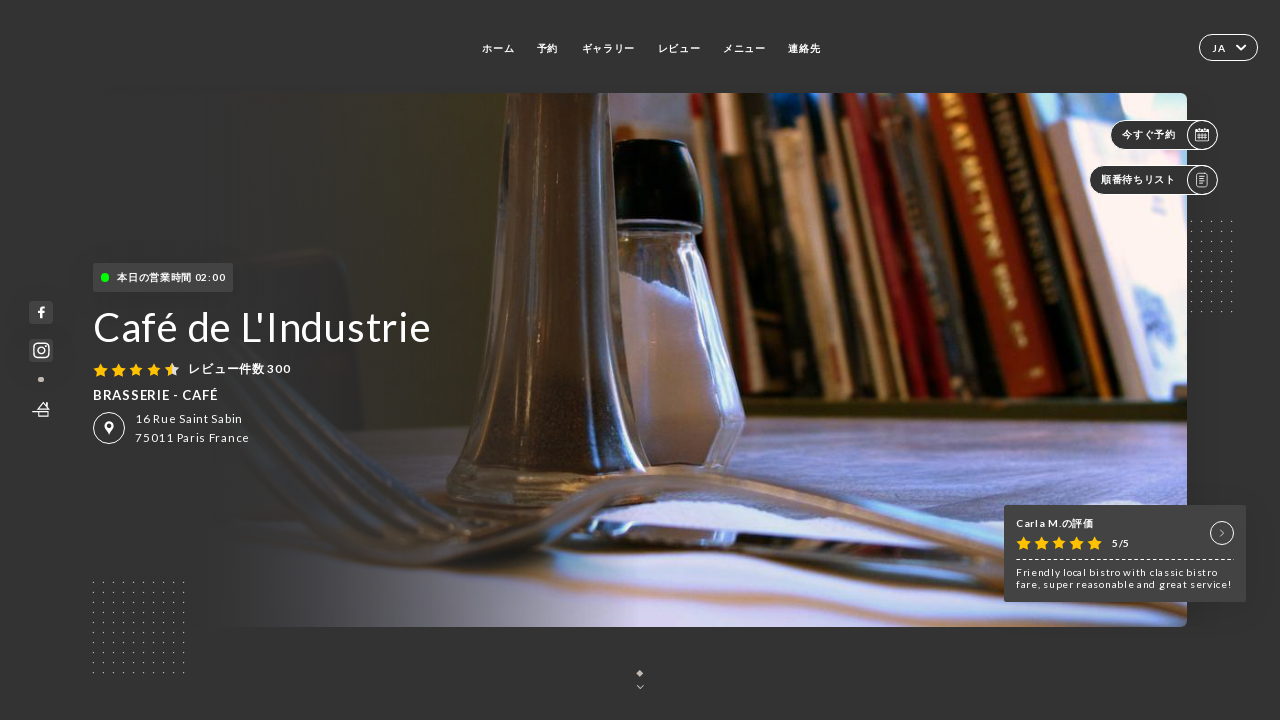

--- FILE ---
content_type: text/html; charset=UTF-8
request_url: https://cafedelindustrieparis.fr/ja/
body_size: 7967
content:
<!DOCTYPE html>
<html lang="ja">
    <head>
        <meta charset="utf-8">
        <meta name="viewport" content="width=device-width, initial-scale=1, maximum-scale=1">
        <meta name="csrf-token" content="0qXWofASbjrLY3TZ3LlnXNfvupm5BYVMO4h89vfn">
                    <link rel="apple-touch-icon" sizes="180x180" href="https://cafedelindustrieparis.fr/favicons/apple-touch-icon.png">
            <link rel="icon" type="image/png" sizes="32x32" href="https://cafedelindustrieparis.fr/favicons/favicon-32x32.png">
            <link rel="icon" type="image/png" sizes="16x16" href="https://cafedelindustrieparis.fr/favicons/favicon-16x16.png">
        
        <title>RESTAURANT CAFE DE L&#039;INDUSTRIE | Site officiel, avis et réservation en ligne </title>

        <!-- Styles -->
        <link rel="stylesheet" href="/css/app.css?id=a8b8dbdca731fb5ec49396010164a31c">

        <!-- Scripts -->
        <script src="/js/app.js?id=4b66e7ca790acdb9758e3604730f7198" defer></script>       

        
    </head>
    <body>
        <div class="container dark">
            <div class="main-section">
        <!-- Adding #header__navigation -->
<div class="header-contain ">
    <button type="button" class="burger-menu" id="burger_menu">
        <span class="burger-circle">
            <span class="burger-bars">
                <span class="first-bar"></span>
                <span class="second-bar"></span>
                <span class="third-bar"></span>
            </span>
        </span>
        <div class="menu-text">メニュー</div>
    </button>
    <div class="lang">
        <span class="btn-primary">
            <span class="text">
                ja
            </span>
            <span class="icon">
                <i class="ic ic-arrow-down"></i>
            </span>
        </span>
    
        <div class="lang_contain drop-flag">
    <div class="blur_lang"></div>
    <div class="lang_container ">
        <a href="#" class="close">
            <i class="ic ic-close"></i>
        </a>
        <div class="header_lang">
            <img src="/svg/shapes/language_illu.svg" alt="">
            <p>使用する言語を選択してください：</p>
        </div>
        <ul>
                                                                                                                                                                                                                                                                                                            <li>
                        <a class="active" href="/ja/">
                            <i class="flag flag-ja"></i>
                            <span>日本語</span>
                            <i class="ic ic_check_lang"></i>
                        </a>
                    </li>
                                                                                                                                                                                                    
                                                <li>
                        <a href="/fr/">
                            <i class="flag flag-fr"></i>
                            <span>フランス語</span>
                        </a>
                    </li>
                                                                <li>
                        <a href="/en/">
                            <i class="flag flag-en"></i>
                            <span>英語</span>
                        </a>
                    </li>
                                                                <li>
                        <a href="/es/">
                            <i class="flag flag-es"></i>
                            <span>スペイン語</span>
                        </a>
                    </li>
                                                                <li>
                        <a href="/ca/">
                            <i class="flag flag-ca"></i>
                            <span>カタルーニャ語</span>
                        </a>
                    </li>
                                                                <li>
                        <a href="/it/">
                            <i class="flag flag-it"></i>
                            <span>イタリア語</span>
                        </a>
                    </li>
                                                                <li>
                        <a href="/de/">
                            <i class="flag flag-de"></i>
                            <span>ドイツ語</span>
                        </a>
                    </li>
                                                                <li>
                        <a href="/pt/">
                            <i class="flag flag-pt"></i>
                            <span>ポルトガル語</span>
                        </a>
                    </li>
                                                                <li>
                        <a href="/sv/">
                            <i class="flag flag-sv"></i>
                            <span>スウェーデン語</span>
                        </a>
                    </li>
                                                                <li>
                        <a href="/zh/">
                            <i class="flag flag-zh"></i>
                            <span>简体中文（中国語）</span>
                        </a>
                    </li>
                                                                                            <li>
                        <a href="/ru/">
                            <i class="flag flag-ru"></i>
                            <span>ロシア語</span>
                        </a>
                    </li>
                                                                <li>
                        <a href="/ar/">
                            <i class="flag flag-ar"></i>
                            <span>アラビア語</span>
                        </a>
                    </li>
                                                                <li>
                        <a href="/nl/">
                            <i class="flag flag-nl"></i>
                            <span>オランダ語</span>
                        </a>
                    </li>
                                                                <li>
                        <a href="/ko/">
                            <i class="flag flag-ko"></i>
                            <span>한국어（韓国語）</span>
                        </a>
                    </li>
                                                                <li>
                        <a href="/cs/">
                            <i class="flag flag-cs"></i>
                            <span>チェコ語</span>
                        </a>
                    </li>
                                                                <li>
                        <a href="/el/">
                            <i class="flag flag-el"></i>
                            <span>ギリシャ語</span>
                        </a>
                    </li>
                                    </ul>
    </div>
</div>
    
    </div>
    <div class="blur-main-menu"></div>
    <section class="menu-bar">
        <div class="row">
            <span class="menu-close" id="menu_close"></span>
            <header>
                <!-- Header Menu navigation -->
                <div class="menu-overlay-mobile">
                    <div class="pattern-1 pattern-top pattern"></div>
                    <div class="pattern-1 pattern-bottom pattern"></div>
                    <!-- Social Media Links -->
                    <div class="social-networks">
                                                <a href="https://fr-fr.facebook.com/cafedelindustrie/" target="_blank" title="Facebook">
                            <i class="fa-brands fa-facebook"></i>
                        </a>
                                                <a href="https://www.instagram.com/cafedelindustrie_paris/" target="_blank" title="Instagram">
                            <i class="fa-brands fa-instagram"></i>
                        </a>
                                            </div>
                    <!-- Social Media Links -->
                </div>
                <!-- Header Menu navigation -->
                <div class="header__menu-right">
                    <div class=" menu__items">
                        <ul class="menu">
                                                                                                <li><a href="https://cafedelindustrieparis.fr/ja" class=" link">ホーム</a></li>
                                                                                                                                            <li><a href="https://cafedelindustrieparis.fr/ja/booking" class=" link">予約</a></li>
                                                                                                            
                                                                    
                                                                                                <li><a href="https://cafedelindustrieparis.fr/ja/gallery" class=" link">ギャラリー</a></li>
                                                                                                    
                                                                                                <li><a href="https://cafedelindustrieparis.fr/ja/opinions" class=" link">レビュー</a></li>
                                                                                                    
                                                                                                <li><a href="https://cafedelindustrieparis.fr/ja/services" class=" link">メニュー</a></li>
                                                                                                    
                                                                                                <li><a href="https://cafedelindustrieparis.fr/ja/contact" class=" link">連絡先</a></li>
                                                                                                    
                                                    </ul>
                    </div>
                </div>
                <!-- Header Menu navigation -->
            </header>
        </div>
    </section>
    <!-- End #header__navigation -->
</div>
        <!-- Top Main Page Section -->
        <div class="scroll-section">
            <!-- See more Button scroll -->            
        </div>        
        <!-- Square Pattern -->
        <div class="pattern-1 pattern-left pattern"></div>
        <div class="pattern-1 pattern-right pattern"></div>
        <!-- Square Pattern -->
        <main style="background-image: url(https://asset.uniiti.com/images/shops/slides/2baf9f3e59b10934fa21897beee3e5cf932489f0.jpeg)">
            <section>
                            <div class="filter"></div>
                
                <!-- Social Media Links -->
                <div class="social-networks">
                                            <a href="https://fr-fr.facebook.com/cafedelindustrie/" target="_blank" title="Facebook">
                            <i class="fa-brands fa-facebook"></i>
                        </a>
                                            <a href="https://www.instagram.com/cafedelindustrie_paris/" target="_blank" title="Instagram">
                            <i class="fa-brands fa-instagram"></i>
                        </a>
                                                            <div class="diveder"></div>
                        <!-- Social Media Links -->
                                                                <i class="bd bd-faitmaison" title="Fait Maison"></i>
                                    </div>
                <!-- Social Media Links -->

                <!-- Voir sur la carte Button -->
                <div class="main-top vnoir-rvs">
                    <div class="header__menu-left">
                                                    <div class="menu__btns">
                                <a href="https://cafedelindustrieparis.fr/ja/booking" class="btn-primary">
                                    <span class="text">
                                        今すぐ予約
                                    </span>
                                    <span class="icon">
                                        <i class="ic ic-calendar"></i>
                                    </span>
                                </a>
                            </div>
                                                                                                                        <div class="menu__btns">
                            <a href="#" data-slug="cafe-de-l-industrie" data-lang="ja" class="btn-primary waitlistBtn">
                                <span class="text">
                                    順番待ちリスト
                                </span>
                                <span class="icon">
                                    <i class="ic ic-waitlis"></i>
                                </span>
                            </a>
                            <div class="blur_lang"></div>
                            <div class="headerMenuLeftOpen ">
                                <a href="#" class="close">
                                    <i class="ic ic-close"></i>
                                </a>
                                <div class="content waitlistIframe">

                                </div>
                            </div>
                        </div>
                                            </div>
                </div>
                <!-- Voir sur la carte Button -->                
    
                <!-- Content of Top main page -->
                <div class="main-middle middle_homepage">
                    <div class="block-status">
                        <span class="status opened"></span>
                        <p>本日の営業時間 02:00</p>
                    </div>
                    <div class="mobile-pattern pattern-1"></div>
                    <div class="block-headline">
                                                    <h1 class="desktop-logo">
                                Café de L&#039;Industrie
                            </h1>
                                                <!-- Review -->
                                                <div class="avis">
                            <a href="https://cafedelindustrieparis.fr/ja/opinions" class="stars">
                                                                                                            
                                        <i class="fa fa-star"></i>
                                                                                                                                                
                                        <i class="fa fa-star"></i>
                                                                                                                                                
                                        <i class="fa fa-star"></i>
                                                                                                                                                
                                        <i class="fa fa-star"></i>
                                                                                                                                                
                                        <i class="fa fa-star-half"></i>
                                                                                                    <span class=""> レビュー件数 300</span>
                            </a>
                        </div>
                        <h3>
                            BRASSERIE - CAFÉ
                        </h3>
                        <div class="address-carte">
                            <div class="carte">
                                                            <a href="https://www.google.com/maps/place/?q=place_id:ChIJv4KfpwBy5kcROqKaKlwHAgg" class="btn-primary" target="_blank">
                                    <span class="icon">
                                        <i class="ic ic-map"></i>
                                    </span>
                                </a>
                                <a href="https://www.google.com/maps/place/?q=place_id:ChIJv4KfpwBy5kcROqKaKlwHAgg" class="link_add" target="_blank">
                                                                            <span>16 Rue Saint Sabin</span>
                                        <span>75011 Paris France</span>
                                                                    </a>
                                                        </div>
                        </div>
                    </div>
                    <div class="badges">
                        <!-- Social Media Links -->
                        <div class="social-networks mobile-social">
                                                            <a href="https://fr-fr.facebook.com/cafedelindustrie/" target="_blank" title="Facebook">
                                    <i class="fa-brands fa-facebook"></i>
                                </a>
                                                            <a href="https://www.instagram.com/cafedelindustrie_paris/" target="_blank" title="Instagram">
                                    <i class="fa-brands fa-instagram"></i>
                                </a>
                                                    </div>
                                                    <!-- Social Media Links -->
                            <div class="divider"></div>
                                                                            <i class="bd bd-faitmaison" title="Fait Maison"></i>
                                             </div>
                </div>
                <!-- Content of Top main page -->
                                <!-- Review Block -->
                <div class="main-bottom">
                    <div class="block-avis">
                        <div class="link-arrow">
                            <a href="https://cafedelindustrieparis.fr/ja/opinions">
                                <i class="ic ic-arrow-right"></i>
                            </a>
                        </div>
                        <p class="avis-name">
                            Carla M.の評価
                        </p>
                        <!-- Review -->
                                                <div class="avis">
                            <a href="https://cafedelindustrieparis.fr/ja/opinions" class="stars">
                                                                                                            
                                        <i class="fa fa-star"></i>
                                                                                                                                                
                                        <i class="fa fa-star"></i>
                                                                                                                                                
                                        <i class="fa fa-star"></i>
                                                                                                                                                
                                        <i class="fa fa-star"></i>
                                                                                                                                                
                                        <i class="fa fa-star"></i>
                                                                                                    <span> 5/5</span>
                            </a>
                        </div>
                                                <p class="description">
                            Friendly local bistro with classic bistro fare, super reasonable and great service!
                        </p>
                                            </div>
                </div>
                <!-- Review Block -->
                            </section>
        </main>
        <div class="scroll-section">
            <!-- See more Button scroll -->
            <a href="#scroll" type="button" class="see-more">
                <span class="square"></span>
                <span class="arrow"></span>
            </a>
            <!-- See more Button scroll -->            
        </div>
        <!-- End Top Main Page Section -->
    </div>
    <div class="reach"></div>
    
    <!-- Latest News Section -->
    <section>
        <div id="scroll"></div>
        <div class="contain">
            <!-- Latest News Card Section -->
                        <!-- End Latest News Card Section -->
            <!-- About Us Section -->
            <div class="row">
                                <div class="about-us margin_added ">
                    <div class="pattern-about_us"></div>
                    <div class="title-about">
                        <h2>
                            弊社について
                        </h2>
                    </div>
                    <div class="description">
                        <p style="text-align: center;"><span style="font-size: 18px;">&nbsp;</span></p>
<p style="text-align: center;"><span style="font-size: 18px;">Situ&eacute;&nbsp;rue Saint-Sabin, le Caf&eacute; de l'Industrie&nbsp;propose dans un cadre r&eacute;tro sur le th&egrave;me du bistrot fran&ccedil;ais, une cuisine classique bien faite et g&eacute;n&eacute;reuse.</span></p>
<p style="text-align: center;"><span style="font-size: 18px;">Les essentiels du terroir se retrouvent &agrave; la carte, offrant une exp&eacute;rience conviviale,empreinte de simplicit&eacute;.</span></p>
                    </div>
                </div>
                        </div>
            <!-- End About Us Section -->
            <!-- Review Section -->
                        <div class="row">
                <div class=" review">
                    <div class="left-review">
                        <h2>
                            最新のレビュー
                        </h2>
                        <a href="https://cafedelindustrieparis.fr/ja/opinions" class="btn-primary desktop">
                            <span class="text">
                                もっとレビューを見る
                            </span>
                            <span class="icon">
                                <i class="ic ic-star"></i>
                            </span>
                        </a>
                    </div>
                    <div class="right-review">
                        <div class="quote-left pattern pattern-1"></div>
                        <i class="ic ic-quote-left"></i>
                        <div class="contain-quote left"></div>
                        <div class="content">
                            <div class="review-name">
                                <p>
                                    pascaline w.の評価
                                </p>
                                <!-- Review -->
                                                                <div class="avis">
                                    <a href="https://cafedelindustrieparis.fr/ja/opinions" class="stars">
                                                                                                                                    
                                                <i class="fa fa-star"></i>
                                                                                                                                                                                
                                                <i class="fa fa-star-empty"></i>
                                                                                                                                                                                
                                                <i class="fa fa-star-empty"></i>
                                                                                                                                                                                
                                                <i class="fa fa-star-empty"></i>
                                                                                                                                                                                
                                                <i class="fa fa-star-empty"></i>
                                                                                                                            <span> 1 / 5</span>
                                    </a>
                                </div>
                            </div>
                            <div class="description">
                                                                
                                <div class="date">
                                    <span>
                                        06/11/2025
                                    </span>
                                    •
                                    <span>
                                        03:48
                                    </span>
                                </div>
                            </div>
                            <a href="https://cafedelindustrieparis.fr/ja/opinions" class="btn-primary mobile">
                                <span class="text">
                                    もっとレビューを見る
                                </span>
                                <span class="icon">
                                    <i class="ic ic-star"></i>
                                </span>
                            </a>
                        </div>
                        <div class="quote-right pattern pattern-1"></div>
                        <i class="ic ic-quote-right"></i>
                        <div class="contain-quote right"></div>                        
                    </div>
                </div>
            </div>
                        <!-- End Review Section -->
        </div>
    </section>
    <!-- End Latest News Section -->
    <!-- Map Section -->
    <section class="map-holder">

        <div class="map-shadow-top"></div>
        <div class="map-shadow-bottom"></div>
        <div id="map" class="map"></div>

        <div class="map-details">
            <div class="contain">
                <div class="row">
                    <div class="map-info">
                        <div class="top-info">
                            <div class="left">
                                <i class="ic ic-map-black"></i>
                                <p>
                                                                            <span>16 Rue Saint Sabin</span>
                                        <span>75011 Paris France</span>
                                                                    </p>
                            </div>
                            <div class="right">
                                                                <a href="https://www.google.com/maps/place/?q=place_id:ChIJv4KfpwBy5kcROqKaKlwHAgg" target="_blank" class="see-more">
                                        <i class="ic ic-arrow-right"></i>
                                    </a>
                                                            </div>
                        </div>
                        <div class="days-info">
                            <ul class="">
                                
                                                                <li>
                                    <span class="days">月曜日</span>
                                    <span class="hours">
                                                                                    09:00-02:00
                                                                                </span>
                                </li>
                                                                <li>
                                    <span class="days">火曜日</span>
                                    <span class="hours">
                                                                                    09:00-02:00
                                                                                </span>
                                </li>
                                                                <li>
                                    <span class="days">水曜日</span>
                                    <span class="hours">
                                                                                    09:00-02:00
                                                                                </span>
                                </li>
                                                                <li>
                                    <span class="days">木曜日</span>
                                    <span class="hours">
                                                                                    09:00-02:00
                                                                                </span>
                                </li>
                                                                <li>
                                    <span class="days">金曜日</span>
                                    <span class="hours">
                                                                                    09:00-02:00
                                                                                </span>
                                </li>
                                                                <li>
                                    <span class="days">土曜日</span>
                                    <span class="hours">
                                                                                    09:00-02:00
                                                                                </span>
                                </li>
                                                                <li>
                                    <span class="days">日曜日</span>
                                    <span class="hours">
                                                                                    09:00-02:00
                                                                                </span>
                                </li>
                                                            </ul>
                        </div>
                    </div>
                </div>
            </div>
        </div>
    </section>
    <!-- End Map Section -->
    <!-- Newsletter Section -->
    <section>
        <div class="contain">
            <div class="row news_marg">
                                <div class="newsletter ">
                    <div class="left">
                        <div class="newsletter-example">
                            <div class="pattern-1 pattern-left pattern"></div>
                            <div class="pattern-1 pattern-right pattern"></div>
                            <div class="card-contain">
                                <div class="sp sp-drawing-arrow"></div>
                                <div class="card">
                                    <div class="content">
                                        <h3>
                                            Café de L&#039;Industrie
                                        </h3>
                                        <p>
                                            今夜のイベントに参加…
                                        </p>
                                    </div>
                                    <div class="date">
                                        <span>
                                            5分前
                                        </span>
                                    </div>
                                </div>
                                <div class="loading">
                                    <div class="body-content">
                                        <div class="loading-text header-loading"></div>
                                        <div class="loading-text content-loading"></div>
                                    </div>
                                    <div class="header-content">
                                        <div class="loading-text date-loading"></div>
                                    </div>
                                </div>
                                <div class="loading">
                                    <div class="body-content">
                                        <div class="loading-text header-loading"></div>
                                    </div>
                                    <div class="header-content">
                                        <div class="loading-text date-loading"></div>
                                    </div>
                                </div>
                            </div>
                        </div>
                    </div>
                    <div class="right">
                        <div class="newsletter-shape">
                            <div class="pattern-1 pattern"></div>
                            <div class="newsletter-mobile"></div>
                        </div>
                        <div class="newsletter-details">
    <h2>
        Café de L&#039;Industrieのすべてのニュースをフォロー
    </h2>
    <!-- Social Media Links -->
    <div class="social-networks">
            <a href="https://fr-fr.facebook.com/cafedelindustrie/" target="_blank" title="Facebook">
            <i class="fa-brands fa-facebook"></i>
        </a>
            <a href="https://www.instagram.com/cafedelindustrie_paris/" target="_blank" title="Instagram">
            <i class="fa-brands fa-instagram"></i>
        </a>
        </div>
    <!-- Social Media Links -->
    <p>
        ニュースレターに登録して、今後のイベントやプロモーションの最新情報を入手してください。
    </p>
    <div class="info-letter"></div>
    <div class="form-input">
        <form id="form" method="POST"
      action="https://cafedelindustrieparis.fr/ja/submit-newsletter"
      class="form-letter"
>
    <input type="hidden" name="_token" value="0qXWofASbjrLY3TZ3LlnXNfvupm5BYVMO4h89vfn" autocomplete="off">
    
    <input class="checkfield" name="email" placeholder="メールアドレス…">
            <button id="addLetter" type="submit">OK</button>
</form>
    </div>
</div>                    </div>
                </div>
                            </div>
        </div>
    </section>
    <!-- End Newsletter Section -->
    <!-- News Articles -->
        <!-- End News Articles -->
    <section>
        <div class="contain">
                </div>
    </section>

            <section class="badges-footer">
                <div class="contain">
                    <div class="row ">
                        <h3>その他のサイト：</h3>
                        <ul>
                                                            <li class="tooltip">
                                    <a href="http://www.tripadvisor.fr/Restaurant_Review-g187147-d781972-Reviews-Cafe_de_l_Industrie-Paris_Ile_de_France.html" target="_blank">
                                        <i class="bd bd-tripadvisor"></i>
                                    </a>
                                    <span class="tooltiptext">Trip Advisor</span>
                                </li>
                                                            <li class="tooltip">
                                    <a href="http://www.yelp.fr/biz/caf%C3%A9-de-l-industrie-paris-2" target="_blank">
                                        <i class="bd bd-yelp"></i>
                                    </a>
                                    <span class="tooltiptext">Yelp</span>
                                </li>
                                                            <li class="tooltip">
                                    <a href="https://uniiti.com/shop/cafe-de-l-industrie" target="_blank">
                                        <i class="bd bd-uniiti"></i>
                                    </a>
                                    <span class="tooltiptext">Uniiti</span>
                                </li>
                                                            <li class="tooltip">
                                    <a href="https://fr.foursquare.com/v/caf%C3%A9-de-lindustrie/4b573fe1f964a520482d28e3" target="_blank">
                                        <i class="bd bd-foursquare"></i>
                                    </a>
                                    <span class="tooltiptext">Foursquare</span>
                                </li>
                                                            <li class="tooltip">
                                    <a href="http://scope.lefigaro.fr/restaurants/restauration/bistrots---brasseries---auberges/l-r215228--cafe-de-l-industrie/static/" target="_blank">
                                        <i class="bd bd-figaroscope"></i>
                                    </a>
                                    <span class="tooltiptext">Figaroscope</span>
                                </li>
                                                            <li class="tooltip">
                                    <a href="https://www.petitfute.com/v17231-17285-paris-75011/c1169-s-amuser-sortir/c182-bar-cafe/21045-cafe-de-l-industrie.html" target="_blank">
                                        <i class="bd bd-petitfute"></i>
                                    </a>
                                    <span class="tooltiptext">Le Petit futé</span>
                                </li>
                                                            <li class="tooltip">
                                    <a href="https://fr.gaultmillau.com/restaurant/cafe-de-l-industrie" target="_blank">
                                        <i class="bd bd-gaultmillau"></i>
                                    </a>
                                    <span class="tooltiptext">Gault &amp; Millau</span>
                                </li>
                                                    </ul>
                    </div>
                </div>
            </section>

            <section class="footer">
                <div class="contain">
                    <div class="row">
                        <div class="footer-container">
                            <div class="footer-identity">
                                <h2>Café de L&#039;Industrie</h2>
                                <address>
                                                                            <span>16 Rue Saint Sabin</span>
                                        <span>75011 Paris France</span>
                                                                    </address>
                                                                    <a href="tel:+33147001353" class="btn-primary phone_btn">
                                        <span class="text">
                                            +33147001353
                                        </span>
                                        <span class="icon">
                                            <i class="ic ic-phone"></i>
                                        </span>
                                    </a>
                                                                <div class="lang">
                                    <span class="btn-primary">
                                        <span class="text">
                                            ja
                                        </span>
                                        <span class="icon">
                                            <i class="ic ic-arrow-down"></i>
                                        </span>
                                    </span>
                                
                                    <div class="lang_contain drop-flag">
    <div class="blur_lang"></div>
    <div class="lang_container ">
        <a href="#" class="close">
            <i class="ic ic-close"></i>
        </a>
        <div class="header_lang">
            <img src="/svg/shapes/language_illu.svg" alt="">
            <p>使用する言語を選択してください：</p>
        </div>
        <ul>
                                                                                                                                                                                                                                                                                                            <li>
                        <a class="active" href="/ja/">
                            <i class="flag flag-ja"></i>
                            <span>日本語</span>
                            <i class="ic ic_check_lang"></i>
                        </a>
                    </li>
                                                                                                                                                                                                    
                                                <li>
                        <a href="/fr/">
                            <i class="flag flag-fr"></i>
                            <span>フランス語</span>
                        </a>
                    </li>
                                                                <li>
                        <a href="/en/">
                            <i class="flag flag-en"></i>
                            <span>英語</span>
                        </a>
                    </li>
                                                                <li>
                        <a href="/es/">
                            <i class="flag flag-es"></i>
                            <span>スペイン語</span>
                        </a>
                    </li>
                                                                <li>
                        <a href="/ca/">
                            <i class="flag flag-ca"></i>
                            <span>カタルーニャ語</span>
                        </a>
                    </li>
                                                                <li>
                        <a href="/it/">
                            <i class="flag flag-it"></i>
                            <span>イタリア語</span>
                        </a>
                    </li>
                                                                <li>
                        <a href="/de/">
                            <i class="flag flag-de"></i>
                            <span>ドイツ語</span>
                        </a>
                    </li>
                                                                <li>
                        <a href="/pt/">
                            <i class="flag flag-pt"></i>
                            <span>ポルトガル語</span>
                        </a>
                    </li>
                                                                <li>
                        <a href="/sv/">
                            <i class="flag flag-sv"></i>
                            <span>スウェーデン語</span>
                        </a>
                    </li>
                                                                <li>
                        <a href="/zh/">
                            <i class="flag flag-zh"></i>
                            <span>简体中文（中国語）</span>
                        </a>
                    </li>
                                                                                            <li>
                        <a href="/ru/">
                            <i class="flag flag-ru"></i>
                            <span>ロシア語</span>
                        </a>
                    </li>
                                                                <li>
                        <a href="/ar/">
                            <i class="flag flag-ar"></i>
                            <span>アラビア語</span>
                        </a>
                    </li>
                                                                <li>
                        <a href="/nl/">
                            <i class="flag flag-nl"></i>
                            <span>オランダ語</span>
                        </a>
                    </li>
                                                                <li>
                        <a href="/ko/">
                            <i class="flag flag-ko"></i>
                            <span>한국어（韓国語）</span>
                        </a>
                    </li>
                                                                <li>
                        <a href="/cs/">
                            <i class="flag flag-cs"></i>
                            <span>チェコ語</span>
                        </a>
                    </li>
                                                                <li>
                        <a href="/el/">
                            <i class="flag flag-el"></i>
                            <span>ギリシャ語</span>
                        </a>
                    </li>
                                    </ul>
    </div>
</div>
                                
                                </div>
                            </div>
                            <div class="footer-list ">
                                <ul>
                                                                                                                        <li><a href="https://cafedelindustrieparis.fr/ja" class="link">ホーム</a></li>
                                                                                                                                                                <li><a href="https://cafedelindustrieparis.fr/ja/gallery" class="link">ギャラリー</a></li>
                                                                                                                                                                <li><a href="https://cafedelindustrieparis.fr/ja/opinions" class="link">レビュー</a></li>
                                                                                                                                                                <li><a href="https://cafedelindustrieparis.fr/ja/services" class="link">メニュー</a></li>
                                                                                                                                                                <li><a href="https://cafedelindustrieparis.fr/ja/contact" class="link">連絡先</a></li>
                                                                                                                <li><a href="https://cafedelindustrieparis.fr/ja/legal-notice">法的通知</a></li>
                                </ul>
                            </div>
                                                        <div class="divider"></div>
                            <div class="newsletter ">
                                <div class="right">
                                    <div class="newsletter-details">
    <h2>
        Café de L&#039;Industrieのすべてのニュースをフォロー
    </h2>
    <!-- Social Media Links -->
    <div class="social-networks">
            <a href="https://fr-fr.facebook.com/cafedelindustrie/" target="_blank" title="Facebook">
            <i class="fa-brands fa-facebook"></i>
        </a>
            <a href="https://www.instagram.com/cafedelindustrie_paris/" target="_blank" title="Instagram">
            <i class="fa-brands fa-instagram"></i>
        </a>
        </div>
    <!-- Social Media Links -->
    <p>
        ニュースレターに登録して、今後のイベントやプロモーションの最新情報を入手してください。
    </p>
    <div class="info-letter"></div>
    <div class="form-input">
        <form id="form" method="POST"
      action="https://cafedelindustrieparis.fr/ja/submit-newsletter"
      class="form-letter"
>
    <input type="hidden" name="_token" value="0qXWofASbjrLY3TZ3LlnXNfvupm5BYVMO4h89vfn" autocomplete="off">
    
    <input class="checkfield" name="email" placeholder="メールアドレス…">
            <button id="addLetter" type="submit">OK</button>
</form>
    </div>
</div>                                </div>
                            </div>
                                                        
                        </div>
                        <div class="copyright-container">
                            <div class="copyright">© Copyright 2026 - Café de L&#039;Industrie - all rights reserved</div>
                            <div class="designed-by ">
                                <span>UNIITI作成ウェブサイト</span>
                                <span class="ic ic-heart"></span>
                                <span>愛を込めて、</span>
                                <div class="dashed"></div>
                                <span class="ic ic-eiffeltower"></span>
                                <span>パリより <a href="https://uniiti.com/" target="_blank">Uniiti</a></span>
                            </div>
                        </div>
                    </div>
                </div>
            </section>

            <!-- Scroll bottom secttion-->
                                                <nav class="reserve-section">    
                        <a href="https://cafedelindustrieparis.fr/ja/booking" target=&quot;_blank&quot;>
                            <i class="illu illu-waitlist"></i>
                            <span>今すぐ予約</span>
                        </a>
                    </nav>                    
                            
            <!-- Quick links-->
            <nav class="nav-mobile">
                                                                                        <a href="https://cafedelindustrieparis.fr/ja/booking"><i class="illu illu-reserver" title="Réserver"></i> 予約</a>                
                                                                                                                                    <a class="waitlistBtn" data-slug="cafe-de-l-industrie" data-lang="ja" href="#"><i class="illu illu-waitlist" title="Liste d’attente"></i> 順番待ちリスト</a>
                            <div class="blur_lang"></div>
                            <div class="headerMenuLeftOpen ">
                                <a href="#" class="close">
                                    <i class="ic ic-close"></i>
                                </a>
                                <div class="content waitlistIframe">

                                </div>
                            </div>
                                                                                                        <a href="https://cafedelindustrieparis.fr/ja/services"><i class="illu illu-menu" title="Carte"></i> メニュー</a>
                                                                                <a href="https://maps.google.com/?q=48.8555591,2.372315" target="_blank"><i class="illu illu-itineraire" title="Itinéraire"></i> Itinéraire</a>                    
                                                </nav>



        </div>

        
        <style>        
            main section .see-more .square,
            .header-page .articles .contain .row .card .content .left h2::after,
            .header-page .events .contain .row .card .content .left h2::after,
            .faq .contain .row .question::after, .legales .contain .row .question::after,
            .row header .header__menu-right .menu__items .menu li .link:hover::after,
            .row header .header__menu-right .menu__items .menu li .link:hover::before,
            .row header .header__menu-right .menu__items .menu li .active::before,
            .row header .header__menu-right .menu__items .menu li .active::after,
            section .contain .row .latest-news .news-content .left .title a::after,
            .scroll-section .see-more .square,
            .services_items::after,
            .services .contain .row .services_menu .services_pack .info_menu .info p::after,
            .social-networks .diveder,
            .reserve-section,
            .container.dark .both-btn .divider,
            .container.black .both-btn .divider {
                background-color: #C2B8B2;
            }
            .black main section .filter {
                background-color: #FFFFFF;
                opacity: 0                
            }
            .row .about-us .description,
            main section .see-more .arrow,
            .scroll-section .see-more .square,
            .scroll-section .see-more .arrow,
            .btn-primary:hover,
            .btn-primary:hover .icon,
            .see-more:hover,
            .read-more a:hover,
            .read-more span:hover,
            .container.dark .btn-primary:hover,
            main section .main-bottom .block-avis .link-arrow a:hover,
            .services .contain .row .header .tabs .tab-item a.active-item,
            .services .contain .row .header .tabs .tab-item a:hover {
                border-color: #C2B8B2 !important;
            }
            .container .lang .lang_contain .lang_container ul li a:hover,
            .container .lang .lang_contain .lang_container ul li a.active {
                border-color: #C2B8B2 !important;
                box-shadow: 0px 8px 34px rgba(0, 0, 0, 0.06);
            }
            .pattern,
            .row .review .right-review .ic-quote-left,
            .row .review .right-review .ic-quote-right,
            .quotes .row .ic,
            .container.black main section .main-middle .mobile-pattern,
            main section .main-middle .mobile-pattern,
            .news-articles .left .arrows-news,
            .services .contain .row .notice .ic-info-services,
            .services .contain .row .services_menu .divider i,
            section .contain .row .latest-news .news-image,
            .news-articles .right .articles-card .image,
            .container.dark .reserve-section a .illu-reserver,
            .container.dark .reserve-section a .illu-order,
            .container.black .reserve-section a .illu-reserver,
            .container.black .reserve-section a .illu-order,
            .container.dark .reserve-section a .illu-waitlist,
            .container.black .reserve-section a .illu-waitlist,
            .container .lang .lang_contain .lang_container ul li .ic_check_lang,
            .gallery .row .video-swiper .swiper-slide-video .swiper-slide .thumb_cover{ 
                background-color: #C2B8B2;
                -webkit-mask-size: contain;
                mask-size: cover;
                -webkit-mask-repeat: no-repeat;
                -webkit-mask-position: center center;                
            }
            .container.dark .reserve-section span,
            .container.black .reserve-section span {
                color: #C2B8B2;
            }
            .row .about-us .description a,
            .article-detail .contain .row .content .content-description a{
                color: #C2B8B2;
                text-decoration: underline;
                display: inline-block;
            }
            .booking .row .links a:hover,
            .booking .contain .row .iframe .links a:hover,
            .usel .contain .row .iframe .links a:hover {
                border-color: #C2B8B2;
                color: #C2B8B2 !important;
            }
            main section .main-middle .block-headline h1 {
                font-size: clamp(30px, 40px, 50px);
            }
            @media screen and (max-width: 1024px) {
                main section .main-middle .block-headline .block-logo .filter-logo-desktop {
                        display: none;
                }
                main section .main-middle .block-headline .block-logo .filter-logo-mobile {
                    display: flex;
                    align-items: center;
                    justify-content: center;                    
                }                
                main section .main-middle .block-headline h1 {
                    font-size: clamp(30px,38px, 50px);
                    line-height: 38px;
                }
            }
        </style>
    </body>
</html>
<script>
    translation = {
        empty_field: 'エラー メールアドレスが入力してください',
        newsletter_success: 'ニュースレターへの登録が完了しました。',
        newsletter_error: 'メールアドレスの形式が有効ではありません。（例：name@domain.com）。',
        newsletter_exist: 'エラー すでにニュースレターにご登録いただいています',
    },
    shop = {
        longitude: '2.372315',
        latitude: '48.8555591'
    },
    env = {
        BOOKING_PARAM: 'https://uniiti.com',
        CURRENT_DOMAIN: 'uniiti-prod.com',
        uniiti_id: '399',
        MAP_API_TOKEN:  '',
    }
</script>



--- FILE ---
content_type: image/svg+xml
request_url: https://cafedelindustrieparis.fr/svg/icons/facebook_dark.svg
body_size: 147
content:
<svg xmlns="http://www.w3.org/2000/svg" width="36" height="36" viewBox="0 0 36 36">
    <path fill="#FFF" fill-rule="evenodd" d="M19.45 27.006v-8.21H22.4l.441-3.2h-3.39v-2.043c0-.927.275-1.558 1.697-1.558h1.812V9.131c-.313-.039-1.39-.126-2.641-.126-2.614 0-4.403 1.492-4.403 4.23v2.36H12.96v3.2h2.956v8.21h3.535z"/>
</svg>


--- FILE ---
content_type: image/svg+xml
request_url: https://cafedelindustrieparis.fr/svg/badges/illu-waitlist_white.svg
body_size: 526
content:
<svg width="25" height="24" viewBox="0 0 25 24" fill="none" xmlns="http://www.w3.org/2000/svg">
<path d="M16.1667 3H8.16675C6.50989 3 5.16675 4.34315 5.16675 6V18C5.16675 19.6569 6.50989 21 8.16675 21H16.1667C17.8236 21 19.1667 19.6569 19.1667 18V6C19.1667 4.34315 17.8236 3 16.1667 3Z" stroke="#FFFFFF" stroke-linecap="round"/>
<path d="M15.1667 7H9.16675" stroke="#FFFFFF" stroke-width="1.2" stroke-linecap="round"/>
<path d="M14.1667 10H9.16675" stroke="#FFFFFF" stroke-width="1.2" stroke-linecap="round"/>
<path d="M15.1667 13H9.16675" stroke="#FFFFFF" stroke-width="1.2" stroke-linecap="round"/>
<path d="M13.1667 16H9.16675" stroke="#FFFFFF" stroke-width="1.2" stroke-linecap="round"/>
</svg>


--- FILE ---
content_type: image/svg+xml
request_url: https://cafedelindustrieparis.fr/svg/shapes/drawingArrow-dark.svg
body_size: 102
content:
<svg width="71" height="79" viewBox="0 0 71 79" xmlns="http://www.w3.org/2000/svg">
    <g stroke="#FFF" fill="none" fill-rule="evenodd">
        <path d="M1 1c17.796 13.057 26.693 30.633 26.693 52.729S41.796 82.186 70 72.812"/>
        <path d="m64 70 6 2.857L65.875 78"/>
    </g>
</svg>


--- FILE ---
content_type: image/svg+xml
request_url: https://cafedelindustrieparis.fr/svg/badges/badgeTripadvisorWhite.svg
body_size: 4421
content:
<svg xmlns="http://www.w3.org/2000/svg" width="44" height="45" viewBox="0 0 44 45">
    <g fill="none" fill-rule="evenodd">
        <g fill="#FFF">
            <g>
                <g>
                    <g>
                        <path d="M22.2 5.92c8.991 0 16.28 7.289 16.28 16.28 0 3.741-1.262 7.188-3.384 9.937l4.386.01-2.987 2.987 2.99 2.99h-9.828c-2.034 1.196-4.543 1.794-7.526 1.794-2.983 0-5.42-.598-7.313-1.793H4.777l3.155-3.156-2.896-2.896h4.218C7.162 29.334 5.92 25.913 5.92 22.2c0-8.991 7.289-16.28 16.28-16.28zm0 1.48c-8.174 0-14.8 6.626-14.8 14.8S14.026 37 22.2 37 37 30.374 37 22.2 30.374 7.4 22.2 7.4zm1.418 28.173l.07.737c-.25.024-.504.04-.757.052l-.031-.74c.24-.01.48-.026.718-.05zm-3.61-.141c.236.041.473.076.712.105l-.089.735c-.252-.03-.502-.068-.751-.112l.128-.728zm6.466-.454l.23.704c-.241.078-.484.15-.73.216l-.19-.715c.231-.062.462-.13.69-.205zm-9.245-.357c.221.092.445.178.672.258l-.246.697c-.24-.084-.476-.175-.71-.272l.284-.683zm11.89-.842l.377.637c-.218.129-.44.252-.664.37l-.342-.657c.212-.11.422-.227.629-.35zm-14.412-.543c.197.138.397.27.601.397l-.39.628c-.216-.134-.427-.274-.635-.419l.424-.606zm16.684-1.155l.503.543c-.186.172-.376.34-.57.501l-.474-.568c.184-.154.365-.312.54-.476zm-18.876-.766c.163.177.33.35.501.517l-.518.53c-.18-.178-.357-.36-.528-.547l.545-.5zm20.788-1.442l.609.42c-.144.21-.294.414-.449.614l-.585-.453c.147-.19.288-.383.425-.58zm-22.477-.847c.121.207.248.411.38.612l-.618.407c-.139-.212-.273-.427-.4-.646l.638-.373zm12.38-13.437c1.792.17 3.445.803 4.952 1.875.117.083.23.124.37.123l1.512-.003h1.768c-.503.594-.967 1.147-1.438 1.692-.097.113-.123.168-.004.302 1.365 1.533 1.8 3.348 1.174 5.361-.622 2.003-1.969 3.183-3.904 3.492-1.405.225-2.663-.205-3.751-1.196-.12-.109-.173-.112-.278.017-.417.508-.852.999-1.268 1.509-.119.146-.176.12-.28-.008-.415-.5-.841-.99-1.255-1.49-.102-.124-.159-.149-.291-.026-2.512 2.324-6.408 1.285-7.578-2.064-.722-2.067-.332-3.952 1.073-5.567.127-.146.131-.211.007-.354-.353-.401-.697-.81-1.057-1.236l-.364-.432h.24c1.029 0 2.057-.001 3.086.002.111 0 .202-.029.295-.094 2.127-1.513 4.463-2.142 6.99-1.903zM34.67 27.347l.686.28c-.096.234-.198.466-.307.695l-.669-.316c.103-.217.2-.437.29-.659zm-25.025-.97c.073.229.153.455.238.68l-.692.263c-.09-.237-.174-.476-.25-.717l.704-.226zm7.763-6.616c-1.794-.006-3.26 1.58-3.258 3.523 0 1.935 1.454 3.515 3.24 3.524 1.788.01 3.26-1.584 3.259-3.527 0-1.936-1.454-3.515-3.241-3.52zm9.596 0l-.177.004c-1.764.1-3.167 1.775-3.077 3.65.096 1.993 1.606 3.445 3.361 3.389 1.855-.112 3.24-1.756 3.133-3.721-.104-1.937-1.631-3.419-3.417-3.318zm8.462 4.794l.73.123c-.042.25-.092.5-.147.747l-.722-.163c.053-.234.1-.47.14-.707zm-8.446-3.133c.942.007 1.706.845 1.697 1.862-.009 1.023-.774 1.841-1.719 1.838-.938-.003-1.699-.838-1.695-1.862.004-1.02.776-1.845 1.717-1.838zm-9.626 0c.944.002 1.7.826 1.698 1.854 0 1.025-.76 1.847-1.705 1.846-.943 0-1.7-.827-1.7-1.853.001-1.025.763-1.85 1.707-1.847zm-8.326 2.1c.022.239.05.477.084.714l-.733.106c-.036-.25-.065-.502-.088-.755l.737-.066zm16.726-5.51c-2.407-1.024-4.78-1.027-7.186.001 1.91.905 3.214 2.321 3.593 4.6.377-2.28 1.682-3.693 3.593-4.6zm10.584 3.623l.012.333.004.439-.74-.005v-.1c0-.211-.005-.422-.015-.632l.739-.035zm-27.99-1.116l.734.094c-.03.237-.055.476-.072.716l-.738-.054c.018-.253.044-.505.076-.756zm27.508-1.928c.067.244.127.49.18.739l-.723.156c-.05-.235-.108-.468-.17-.7l.713-.195zM9.1 17.554l.696.25c-.081.226-.157.454-.225.684l-.71-.212c.073-.243.153-.484.239-.722zm25.664-1.815c.119.224.231.451.338.681l-.672.31c-.1-.217-.207-.432-.32-.645l.654-.346zm-24.331-.916l.626.395c-.128.203-.251.41-.368.619l-.646-.36c.123-.222.253-.44.388-.654zm22.662-1.557c.163.193.321.392.474.594l-.591.445c-.145-.191-.295-.38-.45-.563l.567-.476zm-20.751-.847l.526.521c-.17.17-.334.346-.493.525l-.553-.492c.168-.189.342-.374.52-.554zm18.515-1.286c.201.154.398.313.591.477l-.48.563c-.183-.155-.37-.306-.56-.452l.449-.588zm-16.183-.613l.404.62c-.202.131-.4.267-.593.409l-.436-.598c.204-.15.413-.293.625-.431zm13.594-.954c.23.107.457.22.68.34l-.349.652c-.211-.113-.426-.22-.643-.322l.312-.67zM17.41 9.14l.26.693c-.226.084-.448.174-.668.27l-.296-.678c.232-.101.467-.196.704-.285zm7.948-.561c.247.054.493.115.737.182l-.197.714c-.231-.064-.464-.122-.699-.173l.159-.723zm-4.969-.192l.102.733c-.238.033-.475.072-.71.118l-.141-.727c.248-.048.498-.09.75-.124zm1.946-.134c.254 0 .507.007.76.02l-.04.74c-.24-.014-.48-.02-.72-.02v-.74z" transform="translate(-78 -692) translate(-267) translate(287 693) translate(58)"/>
                    </g>
                </g>
            </g>
        </g>
    </g>
</svg>
